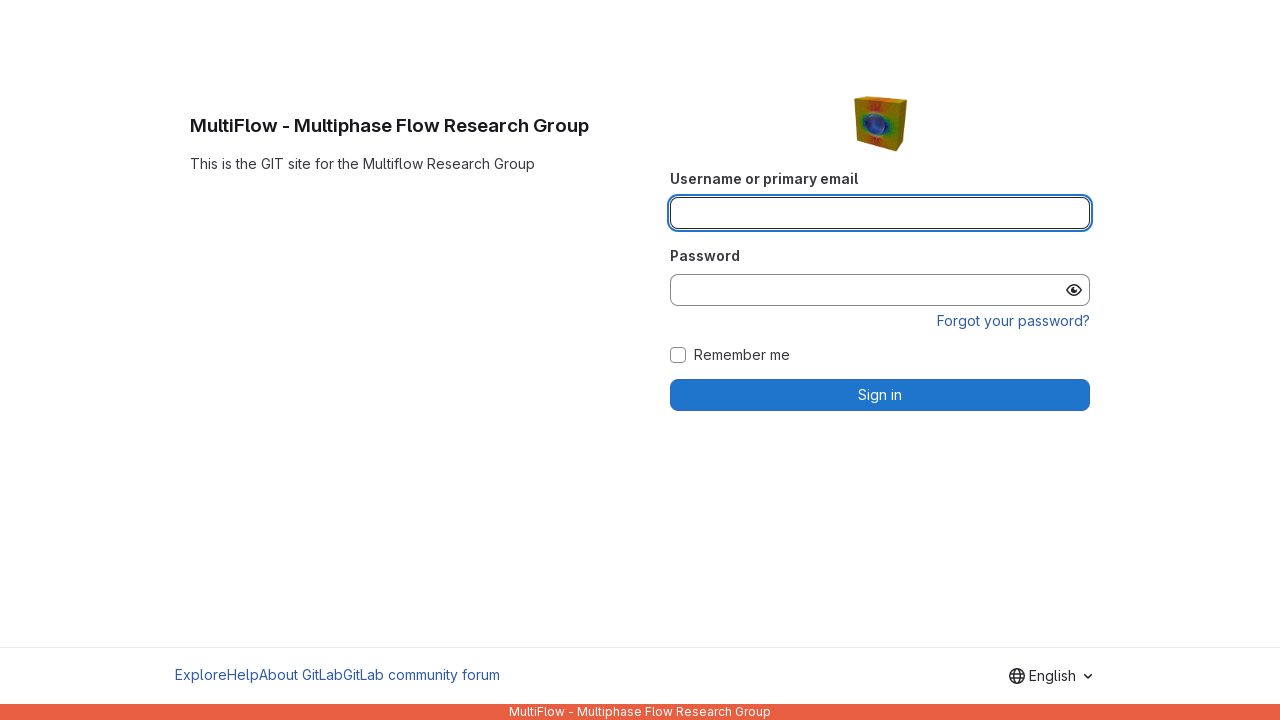

--- FILE ---
content_type: text/html; charset=utf-8
request_url: https://git.multiflow.org/users/sign_in
body_size: 5157
content:
<!DOCTYPE html>
<html class="html-devise-layout gl-system" lang="en">
<head prefix="og: http://ogp.me/ns#">
<meta charset="utf-8">
<meta content="IE=edge" http-equiv="X-UA-Compatible">
<meta content="width=device-width, initial-scale=1" name="viewport">
<title>Sign in · GitLab</title>
<script>
//<![CDATA[
window.gon={};gon.api_version="v4";gon.default_avatar_url="https://git.multiflow.org/assets/no_avatar-849f9c04a3a0d0cea2424ae97b27447dc64a7dbfae83c036c45b403392f0e8ba.png";gon.max_file_size=10;gon.asset_host=null;gon.webpack_public_path="/assets/webpack/";gon.relative_url_root="";gon.user_color_mode="gl-system";gon.user_color_scheme="white";gon.markdown_surround_selection=null;gon.markdown_automatic_lists=null;gon.markdown_maintain_indentation=null;gon.math_rendering_limits_enabled=true;gon.allow_immediate_namespaces_deletion=true;gon.iframe_rendering_enabled=false;gon.iframe_rendering_allowlist=[];gon.recaptcha_api_server_url="https://www.recaptcha.net/recaptcha/api.js";gon.recaptcha_sitekey=null;gon.gitlab_url="https://git.multiflow.org";gon.promo_url="https://about.gitlab.com";gon.forum_url="https://forum.gitlab.com";gon.docs_url="https://docs.gitlab.com";gon.revision="d0311b03573";gon.feature_category="system_access";gon.gitlab_logo="/assets/gitlab_logo-2957169c8ef64c58616a1ac3f4fc626e8a35ce4eb3ed31bb0d873712f2a041a0.png";gon.secure=true;gon.sprite_icons="/assets/icons-dafe78f1f5f3f39844d40e6211b4b6b2b89533b96324c26e6ca12cfd6cf1b0ca.svg";gon.sprite_file_icons="/assets/file_icons/file_icons-90de312d3dbe794a19dee8aee171f184ff69ca9c9cf9fe37e8b254e84c3a1543.svg";gon.illustrations_path="/images/illustrations.svg";gon.emoji_sprites_css_path="/assets/emoji_sprites-bd26211944b9d072037ec97cb138f1a52cd03ef185cd38b8d1fcc963245199a1.css";gon.emoji_backend_version=4;gon.gridstack_css_path="/assets/lazy_bundles/gridstack-f42069e5c7b1542688660592b48f2cbd86e26b77030efd195d124dbd8fe64434.css";gon.test_env=false;gon.disable_animations=false;gon.suggested_label_colors={"#cc338b":"Magenta-pink","#dc143c":"Crimson","#c21e56":"Rose red","#cd5b45":"Dark coral","#ed9121":"Carrot orange","#eee600":"Titanium yellow","#009966":"Green-cyan","#8fbc8f":"Dark sea green","#6699cc":"Blue-gray","#e6e6fa":"Lavender","#9400d3":"Dark violet","#330066":"Deep violet","#36454f":"Charcoal grey","#808080":"Gray"};gon.first_day_of_week=0;gon.time_display_relative=true;gon.time_display_format=0;gon.ee=false;gon.jh=false;gon.dot_com=false;gon.uf_error_prefix="UF";gon.pat_prefix="glpat-";gon.keyboard_shortcuts_enabled=true;gon.broadcast_message_dismissal_path=null;gon.diagramsnet_url="https://embed.diagrams.net";gon.features={"uiForOrganizations":false,"organizationSwitching":false,"findAndReplace":false,"removeMonitorMetrics":true,"newProjectCreationForm":false,"workItemsClientSideBoards":false,"glqlWorkItems":true,"glqlAggregation":false,"glqlTypescript":false,"archiveGroup":false,"accessibleLoadingButton":false,"projectStudioEnabled":true,"passkeys":false};
//]]>
</script>

<script>
//<![CDATA[
const root = document.documentElement;
if (window.matchMedia('(prefers-color-scheme: dark)').matches) {
  root.classList.add('gl-dark');
}

window.matchMedia('(prefers-color-scheme: dark)').addEventListener('change', (e) => {
  if (e.matches) {
    root.classList.add('gl-dark');
  } else {
    root.classList.remove('gl-dark');
  }
});

//]]>
</script>




<meta content="light dark" name="color-scheme">
<link rel="stylesheet" href="/assets/application-cf4aa50cbc2dc9eb0c198d2424a0669f5788a487e0b84edbbd5535eb9d362c7d.css" media="(prefers-color-scheme: light)" />
<link rel="stylesheet" href="/assets/application_dark-44c9f34edd351e40630e3fdba7690c2b9a93f99d350c65c8e84027b01a3dc1b8.css" media="(prefers-color-scheme: dark)" />
<link rel="stylesheet" href="/assets/page_bundles/login-7240ec00cf3969b710fe5e8959f8ef8eeff66d635ded28839b1b4256ae8d96a3.css" /><link rel="stylesheet" href="/assets/page_bundles/commit_description-9e7efe20f0cef17d0606edabfad0418e9eb224aaeaa2dae32c817060fa60abcc.css" /><link rel="stylesheet" href="/assets/page_bundles/work_items-af321897c3b1ae7c1f6f0cb993681211b837df7ec8e5ff59e3795fd08ab83a13.css" /><link rel="stylesheet" href="/assets/page_bundles/notes_shared-8f7a9513332533cc4a53b3be3d16e69570e82bc87b3f8913578eaeb0dce57e21.css" />
<link rel="stylesheet" href="/assets/tailwind_cqs-803bc25d974cea7d6b5a09eb2f7afbe7cbe03c98a0b79af533c664c4b3d075aa.css" />


<link rel="stylesheet" href="/assets/fonts-deb7ad1d55ca77c0172d8538d53442af63604ff490c74acc2859db295c125bdb.css" />
<link rel="stylesheet" href="/assets/highlight/themes/white-c47e38e4a3eafd97b389c0f8eec06dce295f311cdc1c9e55073ea9406b8fe5b0.css" media="(prefers-color-scheme: light)" />
<link rel="stylesheet" href="/assets/highlight/themes/dark-8796b0549a7cd8fd6d2646619fa5840db4505d7031a76d5441a3cee1d12390d2.css" media="(prefers-color-scheme: dark)" />

<script src="/assets/webpack/runtime.1f36aeed.bundle.js" defer="defer"></script>
<script src="/assets/webpack/main.e0162926.chunk.js" defer="defer"></script>
<script src="/assets/webpack/tracker.4ac2efa2.chunk.js" defer="defer"></script>
<script>
//<![CDATA[
window.snowplowOptions = {"namespace":"gl","hostname":"git.multiflow.org:443","postPath":"/-/collect_events","forceSecureTracker":true,"appId":"gitlab_sm"};
gl = window.gl || {};
gl.snowplowStandardContext = {"schema":"iglu:com.gitlab/gitlab_standard/jsonschema/1-1-7","data":{"environment":"self-managed","source":"gitlab-rails","correlation_id":"01KG39JVK2FMNH2ZTAG3G3VBFJ","extra":{},"user_id":null,"global_user_id":null,"user_type":null,"is_gitlab_team_member":null,"namespace_id":null,"ultimate_parent_namespace_id":null,"project_id":null,"feature_enabled_by_namespace_ids":null,"realm":"self-managed","deployment_type":"self-managed","context_generated_at":"2026-01-28T21:54:04.777Z"}};
gl.snowplowPseudonymizedPageUrl = "https://git.multiflow.org/users/sign_in";
gl.maskedDefaultReferrerUrl = null;
gl.ga4MeasurementId = 'G-ENFH3X7M5Y';
gl.duoEvents = [];
gl.onlySendDuoEvents = false;


//]]>
</script>
<link rel="preload" href="/assets/application-cf4aa50cbc2dc9eb0c198d2424a0669f5788a487e0b84edbbd5535eb9d362c7d.css" as="style" type="text/css">
<link rel="preload" href="/assets/highlight/themes/white-c47e38e4a3eafd97b389c0f8eec06dce295f311cdc1c9e55073ea9406b8fe5b0.css" as="style" type="text/css">




<script src="/assets/webpack/commons-pages.groups.new-pages.import.gitlab_projects.new-pages.import.manifest.new-pages.projects.n-44c6c18e.606004de.chunk.js" defer="defer"></script>
<script src="/assets/webpack/commons-pages.search.show-super_sidebar.dcb4ef4b.chunk.js" defer="defer"></script>
<script src="/assets/webpack/super_sidebar.94e60764.chunk.js" defer="defer"></script>
<script src="/assets/webpack/commons-pages.admin.sessions-pages.ldap.omniauth_callbacks-pages.omniauth_callbacks-pages.sessions-p-ea3be603.27d593a8.chunk.js" defer="defer"></script>
<script src="/assets/webpack/commons-pages.registrations.new-pages.sessions.new.e26db3bd.chunk.js" defer="defer"></script>
<script src="/assets/webpack/pages.sessions.new.313995d4.chunk.js" defer="defer"></script>



<meta content="object" property="og:type">
<meta content="GitLab" property="og:site_name">
<meta content="Sign in · GitLab" property="og:title">
<meta content="MultiFlow - Multiphase Flow Research Group" property="og:description">
<meta content="https://git.multiflow.org/assets/twitter_card-570ddb06edf56a2312253c5872489847a0f385112ddbcd71ccfa1570febab5d2.jpg" property="og:image">
<meta content="64" property="og:image:width">
<meta content="64" property="og:image:height">
<meta content="https://git.multiflow.org/users/sign_in" property="og:url">
<meta content="summary" property="twitter:card">
<meta content="Sign in · GitLab" property="twitter:title">
<meta content="MultiFlow - Multiphase Flow Research Group" property="twitter:description">
<meta content="https://git.multiflow.org/assets/twitter_card-570ddb06edf56a2312253c5872489847a0f385112ddbcd71ccfa1570febab5d2.jpg" property="twitter:image">

<meta name="csrf-param" content="authenticity_token" />
<meta name="csrf-token" content="hVXJ4sERMfcgYdrzWr8KepyDUjfdKdcnnU2MLrCX8i9vAMX7TiWIEsTmXh0Z6gpvW0wTwkT0ylS6D389bdJSeA" />
<meta name="csp-nonce" />
<meta name="action-cable-url" content="/-/cable" />
<link href="/-/manifest.json" rel="manifest">
<link rel="icon" type="image/png" href="/uploads/-/system/appearance/favicon/1/meshparticle2.png" id="favicon" data-original-href="/uploads/-/system/appearance/favicon/1/meshparticle2.png" />
<link rel="apple-touch-icon" type="image/x-icon" href="/assets/apple-touch-icon-b049d4bc0dd9626f31db825d61880737befc7835982586d015bded10b4435460.png" />
<link href="/search/opensearch.xml" rel="search" title="Search GitLab" type="application/opensearchdescription+xml">




<meta content="MultiFlow - Multiphase Flow Research Group" name="description">
<meta content="#F1F0F6" media="(prefers-color-scheme: light)" name="theme-color">
<meta content="#232128" media="(prefers-color-scheme: dark)" name="theme-color">
</head>

<body class="gl-h-full login-page with-system-footer gl-browser-chrome gl-platform-mac" data-page="sessions:new" data-testid="login-page">

<script>
//<![CDATA[
gl = window.gl || {};
gl.client = {"isChrome":true,"isMac":true};


//]]>
</script>




<div class="gl-h-full gl-flex gl-flex-wrap">
<div class="container gl-self-center">
<main class="content">
<div class="flash-container flash-container-page sticky" data-testid="flash-container">
<div id="js-global-alerts"></div>
</div>

<div class="row gl-mt-5 gl-gap-y-6">
<div class="col-md order-12">
<div class="col-sm-12">
<h1 class="gl-mb-5 gl-text-size-h2 gl-hidden md:gl-block">
MultiFlow - Multiphase Flow Research Group
</h1>
<div class="md" id="js-custom-sign-in-description"><p data-sourcepos="1:1-1:53" dir="auto">This is the GIT site for the Multiflow Research Group</p></div>
</div>
</div>
<div class="col-md order-md-12">
<div class="col-sm-12 bar">
<div class="gl-text-center gl-mb-5">
<img alt="MultiFlow - Multiphase Flow Research Group" class="gl-invisible gl-h-10 js-portrait-logo-detection lazy" data-src="/uploads/-/system/appearance/logo/1/meshparticle2.png" src="[data-uri]" />
<h1 class="gl-mb-3 gl-text-size-h2 md:gl-hidden">
MultiFlow - Multiphase Flow Research Group
</h1>
</div>

<div class="js-non-oauth-login">
<form class="gl-show-field-errors js-arkose-labs-form" aria-live="assertive" data-testid="sign-in-form" action="/users/sign_in" accept-charset="UTF-8" method="post"><input type="hidden" name="authenticity_token" value="N4SNk_rl-1yHGcp7-dKfADG-rcUhKSiaV6aKICs-7WLd0YGKddFCuWOeTpW6h58V9nHsMLj0Nelw5Hkz9ntNNQ" autocomplete="off" /><div class="form-group">
<label for="user_login">Username or primary email</label>
<input class="form-control gl-form-input js-username-field" autocomplete="username" autofocus="autofocus" autocapitalize="off" autocorrect="off" required="required" title="Username or primary email is required." data-testid="username-field" type="text" name="user[login]" id="user_login" />
</div>
<div class="form-group">
<label for="user_password">Password</label>
<input class="form-control gl-form-input js-password" data-id="user_password" data-required="true" data-title="Password is required." data-name="user[password]" data-testid="password-field" type="password" name="user[password]" id="user_password" />
<div class="form-text gl-text-right">
<a href="/users/password/new">Forgot your password?</a>
</div>
</div>
<div class="form-group">
</div>
<div class="gl-mb-3">
<div class="gl-form-checkbox custom-control custom-checkbox">
<input name="user[remember_me]" type="hidden" value="0" autocomplete="off" /><input autocomplete="off" class="custom-control-input js-remember-me-passkey" type="checkbox" value="1" name="user[remember_me]" id="user_remember_me" />
<label class="custom-control-label" for="user_remember_me"><span>Remember me</span></label>
</div>

</div>
<button class="gl-button btn btn-block btn-md btn-confirm js-sign-in-button" data-testid="sign-in-button" type="submit"><span class="gl-button-text">
Sign in

</span>

</button></form>
</div>

</div>
</div>
</div>
</main>
</div>
<div class="footer-container gl-w-full gl-self-end">
<hr class="gl-m-0">
<div class="container gl-py-5 gl-flex gl-justify-between gl-items-start">
<div class="gl-hidden md:gl-flex gl-gap-5 gl-flex-wrap">
<a href="/explore">Explore</a>
<a href="/help">Help</a>
<a href="https://about.gitlab.com">About GitLab</a>
<a target="_blank" class="text-nowrap" rel="noopener noreferrer" href="https://forum.gitlab.com">GitLab community forum</a>
</div>
<div class="js-language-switcher" data-locales="[{&quot;value&quot;:&quot;en&quot;,&quot;percentage&quot;:100,&quot;text&quot;:&quot;English&quot;},{&quot;value&quot;:&quot;ko&quot;,&quot;percentage&quot;:99,&quot;text&quot;:&quot;한국어&quot;},{&quot;value&quot;:&quot;ga_IE&quot;,&quot;percentage&quot;:99,&quot;text&quot;:&quot;Irish&quot;},{&quot;value&quot;:&quot;pt_BR&quot;,&quot;percentage&quot;:98,&quot;text&quot;:&quot;português (Brasil)&quot;},{&quot;value&quot;:&quot;ja&quot;,&quot;percentage&quot;:98,&quot;text&quot;:&quot;日本語&quot;},{&quot;value&quot;:&quot;fr&quot;,&quot;percentage&quot;:96,&quot;text&quot;:&quot;français&quot;},{&quot;value&quot;:&quot;de&quot;,&quot;percentage&quot;:94,&quot;text&quot;:&quot;Deutsch&quot;}]"></div>

</div>
</div>
<div class="footer-message" style="background-color: #e75e40;color: #ffffff"><p>MultiFlow - Multiphase Flow Research Group</p></div>

</div>
</body>
</html>
